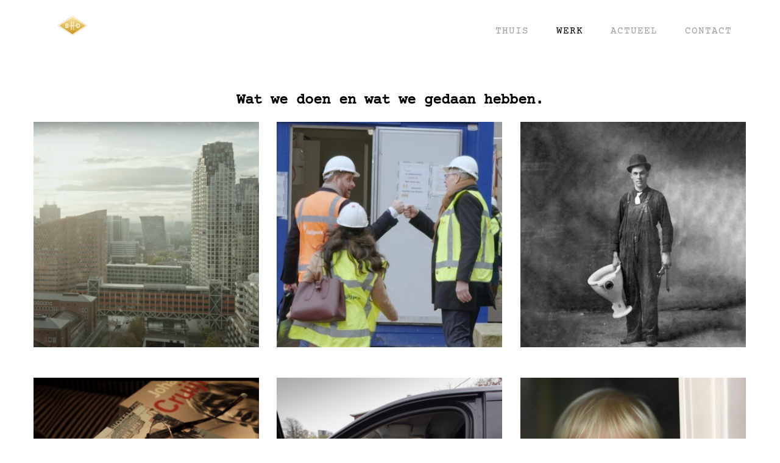

--- FILE ---
content_type: text/html; charset=UTF-8
request_url: https://bxhxd.nl/werk/
body_size: 11716
content:
<!DOCTYPE html>
<html class="avada-html-layout-wide avada-html-header-position-top avada-is-100-percent-template avada-header-color-not-opaque" lang="en-US" prefix="og: http://ogp.me/ns# fb: http://ogp.me/ns/fb#">
<head>
	<meta http-equiv="X-UA-Compatible" content="IE=edge" />
	<meta http-equiv="Content-Type" content="text/html; charset=utf-8"/>
	<meta name="viewport" content="width=device-width, initial-scale=1" />
	<meta name='robots' content='index, follow, max-image-preview:large, max-snippet:-1, max-video-preview:-1' />

	<!-- This site is optimized with the Yoast SEO plugin v26.7 - https://yoast.com/wordpress/plugins/seo/ -->
	<title>WERK - BxHxD</title>
	<link rel="canonical" href="https://bxhxd.nl/werk/" />
	<meta property="og:locale" content="en_US" />
	<meta property="og:type" content="article" />
	<meta property="og:title" content="WERK - BxHxD" />
	<meta property="og:url" content="https://bxhxd.nl/werk/" />
	<meta property="og:site_name" content="BxHxD" />
	<meta property="article:modified_time" content="2021-05-23T10:20:57+00:00" />
	<meta name="twitter:card" content="summary_large_image" />
	<meta name="twitter:label1" content="Est. reading time" />
	<meta name="twitter:data1" content="2 minutes" />
	<script type="application/ld+json" class="yoast-schema-graph">{"@context":"https://schema.org","@graph":[{"@type":"WebPage","@id":"https://bxhxd.nl/werk/","url":"https://bxhxd.nl/werk/","name":"WERK - BxHxD","isPartOf":{"@id":"https://bxhxd.nl/#website"},"datePublished":"2016-07-14T02:28:08+00:00","dateModified":"2021-05-23T10:20:57+00:00","breadcrumb":{"@id":"https://bxhxd.nl/werk/#breadcrumb"},"inLanguage":"en-US","potentialAction":[{"@type":"ReadAction","target":["https://bxhxd.nl/werk/"]}]},{"@type":"BreadcrumbList","@id":"https://bxhxd.nl/werk/#breadcrumb","itemListElement":[{"@type":"ListItem","position":1,"name":"Home","item":"https://bxhxd.nl/"},{"@type":"ListItem","position":2,"name":"WERK"}]},{"@type":"WebSite","@id":"https://bxhxd.nl/#website","url":"https://bxhxd.nl/","name":"BxHxD","description":"Berichten uit de dakgoot","potentialAction":[{"@type":"SearchAction","target":{"@type":"EntryPoint","urlTemplate":"https://bxhxd.nl/?s={search_term_string}"},"query-input":{"@type":"PropertyValueSpecification","valueRequired":true,"valueName":"search_term_string"}}],"inLanguage":"en-US"}]}</script>
	<!-- / Yoast SEO plugin. -->


<link href='//hb.wpmucdn.com' rel='preconnect' />
<link rel="alternate" type="application/rss+xml" title="BxHxD &raquo; Feed" href="https://bxhxd.nl/feed/" />
<link rel="alternate" type="application/rss+xml" title="BxHxD &raquo; Comments Feed" href="https://bxhxd.nl/comments/feed/" />
					<link rel="shortcut icon" href="https://bxhxd.nl/wp-content/uploads/2020/04/Ontwerp-zonder-titel-12-3.png" type="image/x-icon" />
		
		
		
				<link rel="alternate" title="oEmbed (JSON)" type="application/json+oembed" href="https://bxhxd.nl/wp-json/oembed/1.0/embed?url=https%3A%2F%2Fbxhxd.nl%2Fwerk%2F" />
<link rel="alternate" title="oEmbed (XML)" type="text/xml+oembed" href="https://bxhxd.nl/wp-json/oembed/1.0/embed?url=https%3A%2F%2Fbxhxd.nl%2Fwerk%2F&#038;format=xml" />
		<style>
			.lazyload,
			.lazyloading {
				max-width: 100%;
			}
		</style>
		
		<meta property="og:title" content="WERK"/>
		<meta property="og:type" content="article"/>
		<meta property="og:url" content="https://bxhxd.nl/werk/"/>
		<meta property="og:site_name" content="BxHxD"/>
		<meta property="og:description" content="Wat we doen en wat we gedaan hebben."/>

									<meta property="og:image" content="https://bxhxd.nl/wp-content/uploads/2020/04/Ontwerp-zonder-titel-12-2.png"/>
							<style id='wp-img-auto-sizes-contain-inline-css' type='text/css'>
img:is([sizes=auto i],[sizes^="auto," i]){contain-intrinsic-size:3000px 1500px}
/*# sourceURL=wp-img-auto-sizes-contain-inline-css */
</style>
<style id='classic-theme-styles-inline-css' type='text/css'>
/*! This file is auto-generated */
.wp-block-button__link{color:#fff;background-color:#32373c;border-radius:9999px;box-shadow:none;text-decoration:none;padding:calc(.667em + 2px) calc(1.333em + 2px);font-size:1.125em}.wp-block-file__button{background:#32373c;color:#fff;text-decoration:none}
/*# sourceURL=/wp-includes/css/classic-themes.min.css */
</style>
<link rel='stylesheet' id='fusion-dynamic-css-css' href='https://bxhxd.nl/wp-content/uploads/fusion-styles/783adf52f3d2f0f04662bf71bdbcb685.min.css?ver=3.8.2' type='text/css' media='all' />
<script type="text/javascript" src="https://bxhxd.nl/wp-includes/js/jquery/jquery.min.js?ver=3.7.1" id="jquery-core-js"></script>
<script type="text/javascript" src="https://bxhxd.nl/wp-includes/js/jquery/jquery-migrate.min.js?ver=3.4.1" id="jquery-migrate-js"></script>
<link rel="https://api.w.org/" href="https://bxhxd.nl/wp-json/" /><link rel="alternate" title="JSON" type="application/json" href="https://bxhxd.nl/wp-json/wp/v2/pages/1100" /><link rel="EditURI" type="application/rsd+xml" title="RSD" href="https://bxhxd.nl/xmlrpc.php?rsd" />
<meta name="generator" content="WordPress 6.9" />
<link rel='shortlink' href='https://bxhxd.nl/?p=1100' />
		<script>
			document.documentElement.className = document.documentElement.className.replace('no-js', 'js');
		</script>
				<style>
			.no-js img.lazyload {
				display: none;
			}

			figure.wp-block-image img.lazyloading {
				min-width: 150px;
			}

			.lazyload,
			.lazyloading {
				--smush-placeholder-width: 100px;
				--smush-placeholder-aspect-ratio: 1/1;
				width: var(--smush-image-width, var(--smush-placeholder-width)) !important;
				aspect-ratio: var(--smush-image-aspect-ratio, var(--smush-placeholder-aspect-ratio)) !important;
			}

						.lazyload, .lazyloading {
				opacity: 0;
			}

			.lazyloaded {
				opacity: 1;
				transition: opacity 400ms;
				transition-delay: 0ms;
			}

					</style>
		<style type="text/css" id="css-fb-visibility">@media screen and (max-width: 640px){.fusion-no-small-visibility{display:none !important;}body .sm-text-align-center{text-align:center !important;}body .sm-text-align-left{text-align:left !important;}body .sm-text-align-right{text-align:right !important;}body .sm-flex-align-center{justify-content:center !important;}body .sm-flex-align-flex-start{justify-content:flex-start !important;}body .sm-flex-align-flex-end{justify-content:flex-end !important;}body .sm-mx-auto{margin-left:auto !important;margin-right:auto !important;}body .sm-ml-auto{margin-left:auto !important;}body .sm-mr-auto{margin-right:auto !important;}body .fusion-absolute-position-small{position:absolute;top:auto;width:100%;}.awb-sticky.awb-sticky-small{ position: sticky; top: var(--awb-sticky-offset,0); }}@media screen and (min-width: 641px) and (max-width: 1024px){.fusion-no-medium-visibility{display:none !important;}body .md-text-align-center{text-align:center !important;}body .md-text-align-left{text-align:left !important;}body .md-text-align-right{text-align:right !important;}body .md-flex-align-center{justify-content:center !important;}body .md-flex-align-flex-start{justify-content:flex-start !important;}body .md-flex-align-flex-end{justify-content:flex-end !important;}body .md-mx-auto{margin-left:auto !important;margin-right:auto !important;}body .md-ml-auto{margin-left:auto !important;}body .md-mr-auto{margin-right:auto !important;}body .fusion-absolute-position-medium{position:absolute;top:auto;width:100%;}.awb-sticky.awb-sticky-medium{ position: sticky; top: var(--awb-sticky-offset,0); }}@media screen and (min-width: 1025px){.fusion-no-large-visibility{display:none !important;}body .lg-text-align-center{text-align:center !important;}body .lg-text-align-left{text-align:left !important;}body .lg-text-align-right{text-align:right !important;}body .lg-flex-align-center{justify-content:center !important;}body .lg-flex-align-flex-start{justify-content:flex-start !important;}body .lg-flex-align-flex-end{justify-content:flex-end !important;}body .lg-mx-auto{margin-left:auto !important;margin-right:auto !important;}body .lg-ml-auto{margin-left:auto !important;}body .lg-mr-auto{margin-right:auto !important;}body .fusion-absolute-position-large{position:absolute;top:auto;width:100%;}.awb-sticky.awb-sticky-large{ position: sticky; top: var(--awb-sticky-offset,0); }}</style><style type="text/css">.recentcomments a{display:inline !important;padding:0 !important;margin:0 !important;}</style>		<script type="text/javascript">
			var doc = document.documentElement;
			doc.setAttribute( 'data-useragent', navigator.userAgent );
		</script>
		
	<style id='global-styles-inline-css' type='text/css'>
:root{--wp--preset--aspect-ratio--square: 1;--wp--preset--aspect-ratio--4-3: 4/3;--wp--preset--aspect-ratio--3-4: 3/4;--wp--preset--aspect-ratio--3-2: 3/2;--wp--preset--aspect-ratio--2-3: 2/3;--wp--preset--aspect-ratio--16-9: 16/9;--wp--preset--aspect-ratio--9-16: 9/16;--wp--preset--color--black: #000000;--wp--preset--color--cyan-bluish-gray: #abb8c3;--wp--preset--color--white: #ffffff;--wp--preset--color--pale-pink: #f78da7;--wp--preset--color--vivid-red: #cf2e2e;--wp--preset--color--luminous-vivid-orange: #ff6900;--wp--preset--color--luminous-vivid-amber: #fcb900;--wp--preset--color--light-green-cyan: #7bdcb5;--wp--preset--color--vivid-green-cyan: #00d084;--wp--preset--color--pale-cyan-blue: #8ed1fc;--wp--preset--color--vivid-cyan-blue: #0693e3;--wp--preset--color--vivid-purple: #9b51e0;--wp--preset--gradient--vivid-cyan-blue-to-vivid-purple: linear-gradient(135deg,rgb(6,147,227) 0%,rgb(155,81,224) 100%);--wp--preset--gradient--light-green-cyan-to-vivid-green-cyan: linear-gradient(135deg,rgb(122,220,180) 0%,rgb(0,208,130) 100%);--wp--preset--gradient--luminous-vivid-amber-to-luminous-vivid-orange: linear-gradient(135deg,rgb(252,185,0) 0%,rgb(255,105,0) 100%);--wp--preset--gradient--luminous-vivid-orange-to-vivid-red: linear-gradient(135deg,rgb(255,105,0) 0%,rgb(207,46,46) 100%);--wp--preset--gradient--very-light-gray-to-cyan-bluish-gray: linear-gradient(135deg,rgb(238,238,238) 0%,rgb(169,184,195) 100%);--wp--preset--gradient--cool-to-warm-spectrum: linear-gradient(135deg,rgb(74,234,220) 0%,rgb(151,120,209) 20%,rgb(207,42,186) 40%,rgb(238,44,130) 60%,rgb(251,105,98) 80%,rgb(254,248,76) 100%);--wp--preset--gradient--blush-light-purple: linear-gradient(135deg,rgb(255,206,236) 0%,rgb(152,150,240) 100%);--wp--preset--gradient--blush-bordeaux: linear-gradient(135deg,rgb(254,205,165) 0%,rgb(254,45,45) 50%,rgb(107,0,62) 100%);--wp--preset--gradient--luminous-dusk: linear-gradient(135deg,rgb(255,203,112) 0%,rgb(199,81,192) 50%,rgb(65,88,208) 100%);--wp--preset--gradient--pale-ocean: linear-gradient(135deg,rgb(255,245,203) 0%,rgb(182,227,212) 50%,rgb(51,167,181) 100%);--wp--preset--gradient--electric-grass: linear-gradient(135deg,rgb(202,248,128) 0%,rgb(113,206,126) 100%);--wp--preset--gradient--midnight: linear-gradient(135deg,rgb(2,3,129) 0%,rgb(40,116,252) 100%);--wp--preset--font-size--small: 13.5px;--wp--preset--font-size--medium: 20px;--wp--preset--font-size--large: 27px;--wp--preset--font-size--x-large: 42px;--wp--preset--font-size--normal: 18px;--wp--preset--font-size--xlarge: 36px;--wp--preset--font-size--huge: 54px;--wp--preset--spacing--20: 0.44rem;--wp--preset--spacing--30: 0.67rem;--wp--preset--spacing--40: 1rem;--wp--preset--spacing--50: 1.5rem;--wp--preset--spacing--60: 2.25rem;--wp--preset--spacing--70: 3.38rem;--wp--preset--spacing--80: 5.06rem;--wp--preset--shadow--natural: 6px 6px 9px rgba(0, 0, 0, 0.2);--wp--preset--shadow--deep: 12px 12px 50px rgba(0, 0, 0, 0.4);--wp--preset--shadow--sharp: 6px 6px 0px rgba(0, 0, 0, 0.2);--wp--preset--shadow--outlined: 6px 6px 0px -3px rgb(255, 255, 255), 6px 6px rgb(0, 0, 0);--wp--preset--shadow--crisp: 6px 6px 0px rgb(0, 0, 0);}:where(.is-layout-flex){gap: 0.5em;}:where(.is-layout-grid){gap: 0.5em;}body .is-layout-flex{display: flex;}.is-layout-flex{flex-wrap: wrap;align-items: center;}.is-layout-flex > :is(*, div){margin: 0;}body .is-layout-grid{display: grid;}.is-layout-grid > :is(*, div){margin: 0;}:where(.wp-block-columns.is-layout-flex){gap: 2em;}:where(.wp-block-columns.is-layout-grid){gap: 2em;}:where(.wp-block-post-template.is-layout-flex){gap: 1.25em;}:where(.wp-block-post-template.is-layout-grid){gap: 1.25em;}.has-black-color{color: var(--wp--preset--color--black) !important;}.has-cyan-bluish-gray-color{color: var(--wp--preset--color--cyan-bluish-gray) !important;}.has-white-color{color: var(--wp--preset--color--white) !important;}.has-pale-pink-color{color: var(--wp--preset--color--pale-pink) !important;}.has-vivid-red-color{color: var(--wp--preset--color--vivid-red) !important;}.has-luminous-vivid-orange-color{color: var(--wp--preset--color--luminous-vivid-orange) !important;}.has-luminous-vivid-amber-color{color: var(--wp--preset--color--luminous-vivid-amber) !important;}.has-light-green-cyan-color{color: var(--wp--preset--color--light-green-cyan) !important;}.has-vivid-green-cyan-color{color: var(--wp--preset--color--vivid-green-cyan) !important;}.has-pale-cyan-blue-color{color: var(--wp--preset--color--pale-cyan-blue) !important;}.has-vivid-cyan-blue-color{color: var(--wp--preset--color--vivid-cyan-blue) !important;}.has-vivid-purple-color{color: var(--wp--preset--color--vivid-purple) !important;}.has-black-background-color{background-color: var(--wp--preset--color--black) !important;}.has-cyan-bluish-gray-background-color{background-color: var(--wp--preset--color--cyan-bluish-gray) !important;}.has-white-background-color{background-color: var(--wp--preset--color--white) !important;}.has-pale-pink-background-color{background-color: var(--wp--preset--color--pale-pink) !important;}.has-vivid-red-background-color{background-color: var(--wp--preset--color--vivid-red) !important;}.has-luminous-vivid-orange-background-color{background-color: var(--wp--preset--color--luminous-vivid-orange) !important;}.has-luminous-vivid-amber-background-color{background-color: var(--wp--preset--color--luminous-vivid-amber) !important;}.has-light-green-cyan-background-color{background-color: var(--wp--preset--color--light-green-cyan) !important;}.has-vivid-green-cyan-background-color{background-color: var(--wp--preset--color--vivid-green-cyan) !important;}.has-pale-cyan-blue-background-color{background-color: var(--wp--preset--color--pale-cyan-blue) !important;}.has-vivid-cyan-blue-background-color{background-color: var(--wp--preset--color--vivid-cyan-blue) !important;}.has-vivid-purple-background-color{background-color: var(--wp--preset--color--vivid-purple) !important;}.has-black-border-color{border-color: var(--wp--preset--color--black) !important;}.has-cyan-bluish-gray-border-color{border-color: var(--wp--preset--color--cyan-bluish-gray) !important;}.has-white-border-color{border-color: var(--wp--preset--color--white) !important;}.has-pale-pink-border-color{border-color: var(--wp--preset--color--pale-pink) !important;}.has-vivid-red-border-color{border-color: var(--wp--preset--color--vivid-red) !important;}.has-luminous-vivid-orange-border-color{border-color: var(--wp--preset--color--luminous-vivid-orange) !important;}.has-luminous-vivid-amber-border-color{border-color: var(--wp--preset--color--luminous-vivid-amber) !important;}.has-light-green-cyan-border-color{border-color: var(--wp--preset--color--light-green-cyan) !important;}.has-vivid-green-cyan-border-color{border-color: var(--wp--preset--color--vivid-green-cyan) !important;}.has-pale-cyan-blue-border-color{border-color: var(--wp--preset--color--pale-cyan-blue) !important;}.has-vivid-cyan-blue-border-color{border-color: var(--wp--preset--color--vivid-cyan-blue) !important;}.has-vivid-purple-border-color{border-color: var(--wp--preset--color--vivid-purple) !important;}.has-vivid-cyan-blue-to-vivid-purple-gradient-background{background: var(--wp--preset--gradient--vivid-cyan-blue-to-vivid-purple) !important;}.has-light-green-cyan-to-vivid-green-cyan-gradient-background{background: var(--wp--preset--gradient--light-green-cyan-to-vivid-green-cyan) !important;}.has-luminous-vivid-amber-to-luminous-vivid-orange-gradient-background{background: var(--wp--preset--gradient--luminous-vivid-amber-to-luminous-vivid-orange) !important;}.has-luminous-vivid-orange-to-vivid-red-gradient-background{background: var(--wp--preset--gradient--luminous-vivid-orange-to-vivid-red) !important;}.has-very-light-gray-to-cyan-bluish-gray-gradient-background{background: var(--wp--preset--gradient--very-light-gray-to-cyan-bluish-gray) !important;}.has-cool-to-warm-spectrum-gradient-background{background: var(--wp--preset--gradient--cool-to-warm-spectrum) !important;}.has-blush-light-purple-gradient-background{background: var(--wp--preset--gradient--blush-light-purple) !important;}.has-blush-bordeaux-gradient-background{background: var(--wp--preset--gradient--blush-bordeaux) !important;}.has-luminous-dusk-gradient-background{background: var(--wp--preset--gradient--luminous-dusk) !important;}.has-pale-ocean-gradient-background{background: var(--wp--preset--gradient--pale-ocean) !important;}.has-electric-grass-gradient-background{background: var(--wp--preset--gradient--electric-grass) !important;}.has-midnight-gradient-background{background: var(--wp--preset--gradient--midnight) !important;}.has-small-font-size{font-size: var(--wp--preset--font-size--small) !important;}.has-medium-font-size{font-size: var(--wp--preset--font-size--medium) !important;}.has-large-font-size{font-size: var(--wp--preset--font-size--large) !important;}.has-x-large-font-size{font-size: var(--wp--preset--font-size--x-large) !important;}
/*# sourceURL=global-styles-inline-css */
</style>
<style id='wp-block-library-inline-css' type='text/css'>
:root{--wp-block-synced-color:#7a00df;--wp-block-synced-color--rgb:122,0,223;--wp-bound-block-color:var(--wp-block-synced-color);--wp-editor-canvas-background:#ddd;--wp-admin-theme-color:#007cba;--wp-admin-theme-color--rgb:0,124,186;--wp-admin-theme-color-darker-10:#006ba1;--wp-admin-theme-color-darker-10--rgb:0,107,160.5;--wp-admin-theme-color-darker-20:#005a87;--wp-admin-theme-color-darker-20--rgb:0,90,135;--wp-admin-border-width-focus:2px}@media (min-resolution:192dpi){:root{--wp-admin-border-width-focus:1.5px}}.wp-element-button{cursor:pointer}:root .has-very-light-gray-background-color{background-color:#eee}:root .has-very-dark-gray-background-color{background-color:#313131}:root .has-very-light-gray-color{color:#eee}:root .has-very-dark-gray-color{color:#313131}:root .has-vivid-green-cyan-to-vivid-cyan-blue-gradient-background{background:linear-gradient(135deg,#00d084,#0693e3)}:root .has-purple-crush-gradient-background{background:linear-gradient(135deg,#34e2e4,#4721fb 50%,#ab1dfe)}:root .has-hazy-dawn-gradient-background{background:linear-gradient(135deg,#faaca8,#dad0ec)}:root .has-subdued-olive-gradient-background{background:linear-gradient(135deg,#fafae1,#67a671)}:root .has-atomic-cream-gradient-background{background:linear-gradient(135deg,#fdd79a,#004a59)}:root .has-nightshade-gradient-background{background:linear-gradient(135deg,#330968,#31cdcf)}:root .has-midnight-gradient-background{background:linear-gradient(135deg,#020381,#2874fc)}:root{--wp--preset--font-size--normal:16px;--wp--preset--font-size--huge:42px}.has-regular-font-size{font-size:1em}.has-larger-font-size{font-size:2.625em}.has-normal-font-size{font-size:var(--wp--preset--font-size--normal)}.has-huge-font-size{font-size:var(--wp--preset--font-size--huge)}.has-text-align-center{text-align:center}.has-text-align-left{text-align:left}.has-text-align-right{text-align:right}.has-fit-text{white-space:nowrap!important}#end-resizable-editor-section{display:none}.aligncenter{clear:both}.items-justified-left{justify-content:flex-start}.items-justified-center{justify-content:center}.items-justified-right{justify-content:flex-end}.items-justified-space-between{justify-content:space-between}.screen-reader-text{border:0;clip-path:inset(50%);height:1px;margin:-1px;overflow:hidden;padding:0;position:absolute;width:1px;word-wrap:normal!important}.screen-reader-text:focus{background-color:#ddd;clip-path:none;color:#444;display:block;font-size:1em;height:auto;left:5px;line-height:normal;padding:15px 23px 14px;text-decoration:none;top:5px;width:auto;z-index:100000}html :where(.has-border-color){border-style:solid}html :where([style*=border-top-color]){border-top-style:solid}html :where([style*=border-right-color]){border-right-style:solid}html :where([style*=border-bottom-color]){border-bottom-style:solid}html :where([style*=border-left-color]){border-left-style:solid}html :where([style*=border-width]){border-style:solid}html :where([style*=border-top-width]){border-top-style:solid}html :where([style*=border-right-width]){border-right-style:solid}html :where([style*=border-bottom-width]){border-bottom-style:solid}html :where([style*=border-left-width]){border-left-style:solid}html :where(img[class*=wp-image-]){height:auto;max-width:100%}:where(figure){margin:0 0 1em}html :where(.is-position-sticky){--wp-admin--admin-bar--position-offset:var(--wp-admin--admin-bar--height,0px)}@media screen and (max-width:600px){html :where(.is-position-sticky){--wp-admin--admin-bar--position-offset:0px}}
/*wp_block_styles_on_demand_placeholder:696c61f1e4447*/
/*# sourceURL=wp-block-library-inline-css */
</style>
<style id='wp-block-library-theme-inline-css' type='text/css'>
.wp-block-audio :where(figcaption){color:#555;font-size:13px;text-align:center}.is-dark-theme .wp-block-audio :where(figcaption){color:#ffffffa6}.wp-block-audio{margin:0 0 1em}.wp-block-code{border:1px solid #ccc;border-radius:4px;font-family:Menlo,Consolas,monaco,monospace;padding:.8em 1em}.wp-block-embed :where(figcaption){color:#555;font-size:13px;text-align:center}.is-dark-theme .wp-block-embed :where(figcaption){color:#ffffffa6}.wp-block-embed{margin:0 0 1em}.blocks-gallery-caption{color:#555;font-size:13px;text-align:center}.is-dark-theme .blocks-gallery-caption{color:#ffffffa6}:root :where(.wp-block-image figcaption){color:#555;font-size:13px;text-align:center}.is-dark-theme :root :where(.wp-block-image figcaption){color:#ffffffa6}.wp-block-image{margin:0 0 1em}.wp-block-pullquote{border-bottom:4px solid;border-top:4px solid;color:currentColor;margin-bottom:1.75em}.wp-block-pullquote :where(cite),.wp-block-pullquote :where(footer),.wp-block-pullquote__citation{color:currentColor;font-size:.8125em;font-style:normal;text-transform:uppercase}.wp-block-quote{border-left:.25em solid;margin:0 0 1.75em;padding-left:1em}.wp-block-quote cite,.wp-block-quote footer{color:currentColor;font-size:.8125em;font-style:normal;position:relative}.wp-block-quote:where(.has-text-align-right){border-left:none;border-right:.25em solid;padding-left:0;padding-right:1em}.wp-block-quote:where(.has-text-align-center){border:none;padding-left:0}.wp-block-quote.is-large,.wp-block-quote.is-style-large,.wp-block-quote:where(.is-style-plain){border:none}.wp-block-search .wp-block-search__label{font-weight:700}.wp-block-search__button{border:1px solid #ccc;padding:.375em .625em}:where(.wp-block-group.has-background){padding:1.25em 2.375em}.wp-block-separator.has-css-opacity{opacity:.4}.wp-block-separator{border:none;border-bottom:2px solid;margin-left:auto;margin-right:auto}.wp-block-separator.has-alpha-channel-opacity{opacity:1}.wp-block-separator:not(.is-style-wide):not(.is-style-dots){width:100px}.wp-block-separator.has-background:not(.is-style-dots){border-bottom:none;height:1px}.wp-block-separator.has-background:not(.is-style-wide):not(.is-style-dots){height:2px}.wp-block-table{margin:0 0 1em}.wp-block-table td,.wp-block-table th{word-break:normal}.wp-block-table :where(figcaption){color:#555;font-size:13px;text-align:center}.is-dark-theme .wp-block-table :where(figcaption){color:#ffffffa6}.wp-block-video :where(figcaption){color:#555;font-size:13px;text-align:center}.is-dark-theme .wp-block-video :where(figcaption){color:#ffffffa6}.wp-block-video{margin:0 0 1em}:root :where(.wp-block-template-part.has-background){margin-bottom:0;margin-top:0;padding:1.25em 2.375em}
/*# sourceURL=/wp-includes/css/dist/block-library/theme.min.css */
</style>
</head>

<body data-rsssl=1 class="wp-singular page-template page-template-100-width page-template-100-width-php page page-id-1100 wp-theme-Avada fusion-image-hovers fusion-pagination-sizing fusion-button_type-flat fusion-button_span-no fusion-button_gradient-linear avada-image-rollover-circle-no avada-image-rollover-yes avada-image-rollover-direction-fade fusion-has-button-gradient fusion-body ltr no-tablet-sticky-header no-mobile-sticky-header no-mobile-slidingbar no-mobile-totop fusion-disable-outline fusion-sub-menu-fade mobile-logo-pos-left layout-wide-mode avada-has-boxed-modal-shadow-none layout-scroll-offset-full avada-has-zero-margin-offset-top fusion-top-header menu-text-align-center mobile-menu-design-modern fusion-show-pagination-text fusion-header-layout-v1 avada-responsive avada-footer-fx-none avada-menu-highlight-style-bar fusion-search-form-classic fusion-main-menu-search-dropdown fusion-avatar-square avada-dropdown-styles avada-blog-layout-timeline avada-blog-archive-layout-grid avada-header-shadow-no avada-menu-icon-position-left avada-has-megamenu-shadow avada-has-mainmenu-dropdown-divider avada-has-header-100-width avada-has-100-footer avada-has-breadcrumb-mobile-hidden avada-has-titlebar-hide avada-has-pagination-padding avada-flyout-menu-direction-fade avada-ec-views-v1" data-awb-post-id="1100">
		<a class="skip-link screen-reader-text" href="#content">Skip to content</a>

	<div id="boxed-wrapper">
		<div class="fusion-sides-frame"></div>
		<div id="wrapper" class="fusion-wrapper">
			<div id="home" style="position:relative;top:-1px;"></div>
			
				
			<header class="fusion-header-wrapper">
				<div class="fusion-header-v1 fusion-logo-alignment fusion-logo-left fusion-sticky-menu- fusion-sticky-logo- fusion-mobile-logo-  fusion-mobile-menu-design-modern">
					<div class="fusion-header-sticky-height"></div>
<div class="fusion-header">
	<div class="fusion-row">
					<div class="fusion-logo" data-margin-top="-10px" data-margin-bottom="0px" data-margin-left="0px" data-margin-right="0px">
			<a class="fusion-logo-link"  href="https://bxhxd.nl/" >

						<!-- standard logo -->
			<img data-src="https://bxhxd.nl/wp-content/uploads/2020/04/Ontwerp-zonder-titel-12-2.png" data-srcset="https://bxhxd.nl/wp-content/uploads/2020/04/Ontwerp-zonder-titel-12-2.png 1x" width="80" height="80" alt="BxHxD Logo" data-retina_logo_url="" class="fusion-standard-logo lazyload" src="[data-uri]" style="--smush-placeholder-width: 80px; --smush-placeholder-aspect-ratio: 80/80;" />

			
					</a>
		</div>		<nav class="fusion-main-menu" aria-label="Main Menu"><ul id="menu-creative-main-menu" class="fusion-menu"><li  id="menu-item-21"  class="menu-item menu-item-type-post_type menu-item-object-page menu-item-home menu-item-21"  data-item-id="21"><a  href="https://bxhxd.nl/" class="fusion-bar-highlight"><span class="menu-text">THUIS</span></a></li><li  id="menu-item-19"  class="menu-item menu-item-type-post_type menu-item-object-page current-menu-item page_item page-item-1100 current_page_item menu-item-19"  data-item-id="19"><a  href="https://bxhxd.nl/werk/" class="fusion-bar-highlight"><span class="menu-text">WERK</span></a></li><li  id="menu-item-18"  class="menu-item menu-item-type-post_type menu-item-object-page menu-item-18"  data-item-id="18"><a  href="https://bxhxd.nl/actueel/" class="fusion-bar-highlight"><span class="menu-text">ACTUEEL</span></a></li><li  id="menu-item-1390"  class="menu-item menu-item-type-post_type menu-item-object-page menu-item-1390"  data-item-id="1390"><a  href="https://bxhxd.nl/contact/" class="fusion-bar-highlight"><span class="menu-text">CONTACT</span></a></li></ul></nav>	<div class="fusion-mobile-menu-icons">
							<a href="#" class="fusion-icon awb-icon-bars" aria-label="Toggle mobile menu" aria-expanded="false"></a>
		
		
		
			</div>

<nav class="fusion-mobile-nav-holder fusion-mobile-menu-text-align-left" aria-label="Main Menu Mobile"></nav>

					</div>
</div>
				</div>
				<div class="fusion-clearfix"></div>
			</header>
							
						<div id="sliders-container" class="fusion-slider-visibility">
					</div>
				
				
			
			
						<main id="main" class="clearfix width-100 full-bg">
				<div class="fusion-row" style="max-width:100%;">
<section id="content" class="full-width">
					<div id="post-1100" class="post-1100 page type-page status-publish hentry">
			<span class="entry-title rich-snippet-hidden">WERK</span><span class="vcard rich-snippet-hidden"><span class="fn"><a href="https://bxhxd.nl/author/vanmieghem2/" title="Posts by vanmieghem2" rel="author">vanmieghem2</a></span></span><span class="updated rich-snippet-hidden">2021-05-23T10:20:57+00:00</span>						<div class="post-content">
				<div class="fusion-fullwidth fullwidth-box fusion-builder-row-1 nonhundred-percent-fullwidth non-hundred-percent-height-scrolling" style="background-color: #ffffff;background-position: center center;background-repeat: no-repeat;padding-top:0px;padding-right:50px;padding-bottom:0px;padding-left:50px;margin-bottom: 0px;margin-top: 150px;border-width: 0px 0px 0px 0px;border-color:#3e3e3e;border-style:solid;" ><div class="fusion-builder-row fusion-row"><div class="fusion-layout-column fusion_builder_column fusion-builder-column-0 fusion_builder_column_1_1 1_1 fusion-one-full fusion-column-first fusion-column-last" style="margin-top:0px;margin-bottom:0px;"><div class="fusion-column-wrapper fusion-flex-column-wrapper-legacy" style="background-position:left top;background-repeat:no-repeat;-webkit-background-size:cover;-moz-background-size:cover;-o-background-size:cover;background-size:cover;padding: 0px 0px 0px 0px;"><div class="fusion-text fusion-text-1"><p style="text-align: center; font-size: 24px; font-family: 'Courier Prime'; color: #000000;" data-fusion-font="true" data-fusion-google-font="Courier Prime" data-fusion-google-variant="400" data-fusion-google-subset="latin"><b>Wat we doen en wat we gedaan hebben.</b></p>
</div><div class="fusion-clearfix"></div></div></div></div></div><div class="fusion-fullwidth fullwidth-box fusion-builder-row-2 nonhundred-percent-fullwidth non-hundred-percent-height-scrolling" style="background-color: #ffffff;background-position: left top;background-repeat: no-repeat;padding-top:0px;padding-right:50px;padding-bottom:100px;padding-left:50px;margin-bottom: 0px;margin-top: 0px;border-width: 0px 0px 0px 0px;border-color:#3e3e3e;border-style:solid;" ><div class="fusion-builder-row fusion-row"><div class="fusion-layout-column fusion_builder_column fusion-builder-column-1 fusion_builder_column_1_1 1_1 fusion-one-full fusion-column-first fusion-column-last" style="margin-top:0px;margin-bottom:0px;"><div class="fusion-column-wrapper fusion-flex-column-wrapper-legacy" style="background-position:left top;background-repeat:no-repeat;-webkit-background-size:cover;-moz-background-size:cover;-o-background-size:cover;background-size:cover;padding: 0px 0px 0px 0px;"><style type="text/css">.fusion-portfolio-wrapper#fusion-portfolio-1 .fusion-portfolio-content{  text-align: left; }</style><div class="fusion-recent-works fusion-portfolio-element fusion-portfolio fusion-portfolio-1 fusion-portfolio-grid fusion-portfolio-paging-infinite fusion-portfolio-three fusion-portfolio-unboxed fusion-portfolio-text fusion-portfolio-equal-heights fusion-portfolio-rollover" data-id="-rw-1" data-columns="three"><style type="text/css">.fusion-portfolio-1 .fusion-portfolio-wrapper .fusion-col-spacing{padding:15px;}</style><div class="fusion-portfolio-wrapper" id="fusion-portfolio-1" data-picturesize="auto" data-pages="0" style="margin:-15px;"><article id="portfolio-1-post-1828" class="fusion-portfolio-post fusion-col-spacing post-1828"><div class="fusion-portfolio-content-wrapper" style="border:none;"><span class="vcard rich-snippet-hidden"><span class="fn"><a href="https://bxhxd.nl/author/vanmieghem2/" title="Posts by vanmieghem2" rel="author">vanmieghem2</a></span></span><span class="updated rich-snippet-hidden">2022-11-08T15:38:01+00:00</span><div  class="fusion-image-wrapper" aria-haspopup="true">
				<img fetchpriority="high" decoding="async" width="1000" height="1000" src="https://bxhxd.nl/wp-content/uploads/2022/11/Met-een-Aanvalsplan-naar-Den-Haag.png" class="attachment-full size-full wp-post-image" alt="Met een Aanvalsplan naar Den Haag" srcset="https://bxhxd.nl/wp-content/uploads/2022/11/Met-een-Aanvalsplan-naar-Den-Haag-200x200.png 200w, https://bxhxd.nl/wp-content/uploads/2022/11/Met-een-Aanvalsplan-naar-Den-Haag-400x400.png 400w, https://bxhxd.nl/wp-content/uploads/2022/11/Met-een-Aanvalsplan-naar-Den-Haag-600x600.png 600w, https://bxhxd.nl/wp-content/uploads/2022/11/Met-een-Aanvalsplan-naar-Den-Haag-800x800.png 800w, https://bxhxd.nl/wp-content/uploads/2022/11/Met-een-Aanvalsplan-naar-Den-Haag.png 1000w" sizes="(min-width: 2200px) 100vw, (min-width: 784px) 370px, (min-width: 712px) 555px, (min-width: 640px) 712px, " /><div class="fusion-rollover">
	<div class="fusion-rollover-content">

				
		
												<h4 class="fusion-rollover-title">
					<a class="fusion-rollover-title-link" href="https://bxhxd.nl/ons-werk/met-een-aanvalsplan-naar-den-haag/">
						Met een Aanvalsplan naar Den Haag					</a>
				</h4>
			
								
		
						<a class="fusion-link-wrapper" href="https://bxhxd.nl/ons-werk/met-een-aanvalsplan-naar-den-haag/" aria-label="Met een Aanvalsplan naar Den Haag"></a>
	</div>
</div>
</div>
<div class="fusion-portfolio-content"><div class="fusion-post-content"></div></div></div></article><article id="portfolio-1-post-1816" class="fusion-portfolio-post fusion-col-spacing post-1816"><div class="fusion-portfolio-content-wrapper" style="border:none;"><span class="vcard rich-snippet-hidden"><span class="fn"><a href="https://bxhxd.nl/author/vanmieghem2/" title="Posts by vanmieghem2" rel="author">vanmieghem2</a></span></span><span class="updated rich-snippet-hidden">2022-04-11T19:30:04+00:00</span><div  class="fusion-image-wrapper" aria-haspopup="true">
				<img decoding="async" width="1000" height="1000" data-src="https://bxhxd.nl/wp-content/uploads/2022/04/Hugo-de-Jonge-maakt-kennis-met-de-techniek.jpg" class="attachment-full size-full wp-post-image lazyload" alt="Hugo de Jonge maakt kennis met de techniek" data-srcset="https://bxhxd.nl/wp-content/uploads/2022/04/Hugo-de-Jonge-maakt-kennis-met-de-techniek-200x200.jpg 200w, https://bxhxd.nl/wp-content/uploads/2022/04/Hugo-de-Jonge-maakt-kennis-met-de-techniek-400x400.jpg 400w, https://bxhxd.nl/wp-content/uploads/2022/04/Hugo-de-Jonge-maakt-kennis-met-de-techniek-600x600.jpg 600w, https://bxhxd.nl/wp-content/uploads/2022/04/Hugo-de-Jonge-maakt-kennis-met-de-techniek-800x800.jpg 800w, https://bxhxd.nl/wp-content/uploads/2022/04/Hugo-de-Jonge-maakt-kennis-met-de-techniek.jpg 1000w" data-sizes="(min-width: 2200px) 100vw, (min-width: 784px) 370px, (min-width: 712px) 555px, (min-width: 640px) 712px," src="[data-uri]" style="--smush-placeholder-width: 1000px; --smush-placeholder-aspect-ratio: 1000/1000;" /><div class="fusion-rollover">
	<div class="fusion-rollover-content">

				
		
												<h4 class="fusion-rollover-title">
					<a class="fusion-rollover-title-link" href="https://bxhxd.nl/ons-werk/hugo-de-jonge-maakt-kennis-met-de-techniek/">
						Hugo de Jonge maakt kennis met de techniek					</a>
				</h4>
			
								
		
						<a class="fusion-link-wrapper" href="https://bxhxd.nl/ons-werk/hugo-de-jonge-maakt-kennis-met-de-techniek/" aria-label="Hugo de Jonge maakt kennis met de techniek"></a>
	</div>
</div>
</div>
<div class="fusion-portfolio-content"><div class="fusion-post-content"></div></div></div></article><article id="portfolio-1-post-1814" class="fusion-portfolio-post fusion-col-spacing post-1814"><div class="fusion-portfolio-content-wrapper" style="border:none;"><span class="vcard rich-snippet-hidden"><span class="fn"><a href="https://bxhxd.nl/author/vanmieghem2/" title="Posts by vanmieghem2" rel="author">vanmieghem2</a></span></span><span class="updated rich-snippet-hidden">2022-04-11T19:35:14+00:00</span><div  class="fusion-image-wrapper" aria-haspopup="true">
				<img decoding="async" width="1000" height="1000" data-src="https://bxhxd.nl/wp-content/uploads/2022/04/Wereld-loodgietersdag-2022-2.jpg" class="attachment-full size-full wp-post-image lazyload" alt="Wereld loodgietersdag 2022" data-srcset="https://bxhxd.nl/wp-content/uploads/2022/04/Wereld-loodgietersdag-2022-2-200x200.jpg 200w, https://bxhxd.nl/wp-content/uploads/2022/04/Wereld-loodgietersdag-2022-2-400x400.jpg 400w, https://bxhxd.nl/wp-content/uploads/2022/04/Wereld-loodgietersdag-2022-2-600x600.jpg 600w, https://bxhxd.nl/wp-content/uploads/2022/04/Wereld-loodgietersdag-2022-2-800x800.jpg 800w, https://bxhxd.nl/wp-content/uploads/2022/04/Wereld-loodgietersdag-2022-2.jpg 1000w" data-sizes="(min-width: 2200px) 100vw, (min-width: 784px) 370px, (min-width: 712px) 555px, (min-width: 640px) 712px," src="[data-uri]" style="--smush-placeholder-width: 1000px; --smush-placeholder-aspect-ratio: 1000/1000;" /><div class="fusion-rollover">
	<div class="fusion-rollover-content">

				
		
												<h4 class="fusion-rollover-title">
					<a class="fusion-rollover-title-link" href="https://bxhxd.nl/ons-werk/wereld-loodgieters-dag-2022/">
						Wereld Loodgieters Dag 2022					</a>
				</h4>
			
								
		
						<a class="fusion-link-wrapper" href="https://bxhxd.nl/ons-werk/wereld-loodgieters-dag-2022/" aria-label="Wereld Loodgieters Dag 2022"></a>
	</div>
</div>
</div>
<div class="fusion-portfolio-content"><div class="fusion-post-content"></div></div></div></article><article id="portfolio-1-post-1713" class="fusion-portfolio-post fusion-col-spacing post-1713"><div class="fusion-portfolio-content-wrapper" style="border:none;"><span class="vcard rich-snippet-hidden"><span class="fn"><a href="https://bxhxd.nl/author/vanmieghem2/" title="Posts by vanmieghem2" rel="author">vanmieghem2</a></span></span><span class="updated rich-snippet-hidden">2021-05-30T18:45:33+00:00</span><div  class="fusion-image-wrapper" aria-haspopup="true">
				<img decoding="async" width="600" height="600" data-src="https://bxhxd.nl/wp-content/uploads/2021/05/BxHxD-De-glans-van-deze-zomer.png" class="attachment-full size-full wp-post-image lazyload" alt="BxHxD - De glans van deze zomer" data-srcset="https://bxhxd.nl/wp-content/uploads/2021/05/BxHxD-De-glans-van-deze-zomer-200x200.png 200w, https://bxhxd.nl/wp-content/uploads/2021/05/BxHxD-De-glans-van-deze-zomer-400x400.png 400w, https://bxhxd.nl/wp-content/uploads/2021/05/BxHxD-De-glans-van-deze-zomer.png 600w" data-sizes="(min-width: 2200px) 100vw, (min-width: 784px) 370px, (min-width: 712px) 555px, (min-width: 640px) 712px," src="[data-uri]" style="--smush-placeholder-width: 600px; --smush-placeholder-aspect-ratio: 600/600;" /><div class="fusion-rollover">
	<div class="fusion-rollover-content">

				
		
												<h4 class="fusion-rollover-title">
					<a class="fusion-rollover-title-link" href="https://bxhxd.nl/ons-werk/de-glans-van-deze-zomer/">
						De glans van deze zomer					</a>
				</h4>
			
								
		
						<a class="fusion-link-wrapper" href="https://bxhxd.nl/ons-werk/de-glans-van-deze-zomer/" aria-label="De glans van deze zomer"></a>
	</div>
</div>
</div>
<div class="fusion-portfolio-content"><div class="fusion-post-content"></div></div></div></article><article id="portfolio-1-post-1697" class="fusion-portfolio-post fusion-col-spacing post-1697"><div class="fusion-portfolio-content-wrapper" style="border:none;"><span class="vcard rich-snippet-hidden"><span class="fn"><a href="https://bxhxd.nl/author/vanmieghem2/" title="Posts by vanmieghem2" rel="author">vanmieghem2</a></span></span><span class="updated rich-snippet-hidden">2021-05-30T18:45:51+00:00</span><div  class="fusion-image-wrapper" aria-haspopup="true">
				<img decoding="async" width="600" height="600" data-src="https://bxhxd.nl/wp-content/uploads/2021/05/BxHxD-Wereld-Loodgieters-Dag.png" class="attachment-full size-full wp-post-image lazyload" alt="BxHxD - Wereld Loodgieters Dag" data-srcset="https://bxhxd.nl/wp-content/uploads/2021/05/BxHxD-Wereld-Loodgieters-Dag-200x200.png 200w, https://bxhxd.nl/wp-content/uploads/2021/05/BxHxD-Wereld-Loodgieters-Dag-400x400.png 400w, https://bxhxd.nl/wp-content/uploads/2021/05/BxHxD-Wereld-Loodgieters-Dag.png 600w" data-sizes="(min-width: 2200px) 100vw, (min-width: 784px) 370px, (min-width: 712px) 555px, (min-width: 640px) 712px," src="[data-uri]" style="--smush-placeholder-width: 600px; --smush-placeholder-aspect-ratio: 600/600;" /><div class="fusion-rollover">
	<div class="fusion-rollover-content">

				
		
												<h4 class="fusion-rollover-title">
					<a class="fusion-rollover-title-link" href="https://bxhxd.nl/ons-werk/wereld-loodgieters-dag-2021/">
						Wereld Loodgieters Dag 2021					</a>
				</h4>
			
								
		
						<a class="fusion-link-wrapper" href="https://bxhxd.nl/ons-werk/wereld-loodgieters-dag-2021/" aria-label="Wereld Loodgieters Dag 2021"></a>
	</div>
</div>
</div>
<div class="fusion-portfolio-content"><div class="fusion-post-content"></div></div></div></article><article id="portfolio-1-post-1715" class="fusion-portfolio-post fusion-col-spacing post-1715"><div class="fusion-portfolio-content-wrapper" style="border:none;"><span class="vcard rich-snippet-hidden"><span class="fn"><a href="https://bxhxd.nl/author/vanmieghem2/" title="Posts by vanmieghem2" rel="author">vanmieghem2</a></span></span><span class="updated rich-snippet-hidden">2021-05-30T18:46:17+00:00</span><div  class="fusion-image-wrapper" aria-haspopup="true">
				<img decoding="async" width="600" height="600" data-src="https://bxhxd.nl/wp-content/uploads/2021/05/BxHxD-Extra-glans.png" class="attachment-full size-full wp-post-image lazyload" alt="BxHxD - Extra glans" data-srcset="https://bxhxd.nl/wp-content/uploads/2021/05/BxHxD-Extra-glans-200x200.png 200w, https://bxhxd.nl/wp-content/uploads/2021/05/BxHxD-Extra-glans-400x400.png 400w, https://bxhxd.nl/wp-content/uploads/2021/05/BxHxD-Extra-glans.png 600w" data-sizes="(min-width: 2200px) 100vw, (min-width: 784px) 370px, (min-width: 712px) 555px, (min-width: 640px) 712px," src="[data-uri]" style="--smush-placeholder-width: 600px; --smush-placeholder-aspect-ratio: 600/600;" /><div class="fusion-rollover">
	<div class="fusion-rollover-content">

				
		
												<h4 class="fusion-rollover-title">
					<a class="fusion-rollover-title-link" href="https://bxhxd.nl/ons-werk/extra-glans/">
						Extra Glans					</a>
				</h4>
			
								
		
						<a class="fusion-link-wrapper" href="https://bxhxd.nl/ons-werk/extra-glans/" aria-label="Extra Glans"></a>
	</div>
</div>
</div>
<div class="fusion-portfolio-content"><div class="fusion-post-content"></div></div></div></article><article id="portfolio-1-post-1217" class="fusion-portfolio-post fusion-col-spacing post-1217"><div class="fusion-portfolio-content-wrapper" style="border:none;"><span class="vcard rich-snippet-hidden"><span class="fn"><a href="https://bxhxd.nl/author/vanmieghem2/" title="Posts by vanmieghem2" rel="author">vanmieghem2</a></span></span><span class="updated rich-snippet-hidden">2021-05-30T18:59:45+00:00</span><div  class="fusion-image-wrapper" aria-haspopup="true">
				<img decoding="async" width="600" height="600" data-src="https://bxhxd.nl/wp-content/uploads/2020/04/BxHxD-Lieve-dappere-Nederlander-1.png" class="attachment-full size-full wp-post-image lazyload" alt="BxHxD - Lieve, dappere Nederlander" data-srcset="https://bxhxd.nl/wp-content/uploads/2020/04/BxHxD-Lieve-dappere-Nederlander-1-200x200.png 200w, https://bxhxd.nl/wp-content/uploads/2020/04/BxHxD-Lieve-dappere-Nederlander-1-400x400.png 400w, https://bxhxd.nl/wp-content/uploads/2020/04/BxHxD-Lieve-dappere-Nederlander-1.png 600w" data-sizes="(min-width: 2200px) 100vw, (min-width: 784px) 370px, (min-width: 712px) 555px, (min-width: 640px) 712px," src="[data-uri]" style="--smush-placeholder-width: 600px; --smush-placeholder-aspect-ratio: 600/600;" /><div class="fusion-rollover">
	<div class="fusion-rollover-content">

				
		
												<h4 class="fusion-rollover-title">
					<a class="fusion-rollover-title-link" href="https://bxhxd.nl/ons-werk/techniek-nederland-lieve-dappere-nederlander/">
						Lieve, dappere Nederlander&#8230;					</a>
				</h4>
			
								
		
						<a class="fusion-link-wrapper" href="https://bxhxd.nl/ons-werk/techniek-nederland-lieve-dappere-nederlander/" aria-label="Lieve, dappere Nederlander&#8230;"></a>
	</div>
</div>
</div>
<div class="fusion-portfolio-content"><div class="fusion-post-content"></div></div></div></article><article id="portfolio-1-post-362" class="fusion-portfolio-post fusion-col-spacing post-362"><div class="fusion-portfolio-content-wrapper" style="border:none;"><span class="vcard rich-snippet-hidden"><span class="fn"><a href="https://bxhxd.nl/author/vanmieghem2/" title="Posts by vanmieghem2" rel="author">vanmieghem2</a></span></span><span class="updated rich-snippet-hidden">2021-06-11T07:22:23+00:00</span><div  class="fusion-image-wrapper" aria-haspopup="true">
				<img decoding="async" width="600" height="600" data-src="https://bxhxd.nl/wp-content/uploads/2020/04/Ontwerp-zonder-titel-18.png" class="attachment-full size-full wp-post-image lazyload" alt="" data-srcset="https://bxhxd.nl/wp-content/uploads/2020/04/Ontwerp-zonder-titel-18-200x200.png 200w, https://bxhxd.nl/wp-content/uploads/2020/04/Ontwerp-zonder-titel-18-400x400.png 400w, https://bxhxd.nl/wp-content/uploads/2020/04/Ontwerp-zonder-titel-18.png 600w" data-sizes="(min-width: 2200px) 100vw, (min-width: 784px) 370px, (min-width: 712px) 555px, (min-width: 640px) 712px," src="[data-uri]" style="--smush-placeholder-width: 600px; --smush-placeholder-aspect-ratio: 600/600;" /><div class="fusion-rollover">
	<div class="fusion-rollover-content">

				
		
												<h4 class="fusion-rollover-title">
					<a class="fusion-rollover-title-link" href="https://bxhxd.nl/ons-werk/stadler-spoorslags/">
						Spoorslags					</a>
				</h4>
			
								
		
						<a class="fusion-link-wrapper" href="https://bxhxd.nl/ons-werk/stadler-spoorslags/" aria-label="Spoorslags"></a>
	</div>
</div>
</div>
<div class="fusion-portfolio-content"><div class="fusion-post-content"></div></div></div></article><article id="portfolio-1-post-1373" class="fusion-portfolio-post fusion-col-spacing post-1373"><div class="fusion-portfolio-content-wrapper" style="border:none;"><span class="vcard rich-snippet-hidden"><span class="fn"><a href="https://bxhxd.nl/author/vanmieghem2/" title="Posts by vanmieghem2" rel="author">vanmieghem2</a></span></span><span class="updated rich-snippet-hidden">2021-06-11T07:23:23+00:00</span><div  class="fusion-image-wrapper" aria-haspopup="true">
				<img decoding="async" width="600" height="600" data-src="https://bxhxd.nl/wp-content/uploads/2020/04/Ontwerp-zonder-titel-2.png" class="attachment-full size-full wp-post-image lazyload" alt="" data-srcset="https://bxhxd.nl/wp-content/uploads/2020/04/Ontwerp-zonder-titel-2-200x200.png 200w, https://bxhxd.nl/wp-content/uploads/2020/04/Ontwerp-zonder-titel-2-400x400.png 400w, https://bxhxd.nl/wp-content/uploads/2020/04/Ontwerp-zonder-titel-2.png 600w" data-sizes="(min-width: 2200px) 100vw, (min-width: 784px) 370px, (min-width: 712px) 555px, (min-width: 640px) 712px," src="[data-uri]" style="--smush-placeholder-width: 600px; --smush-placeholder-aspect-ratio: 600/600;" /><div class="fusion-rollover">
	<div class="fusion-rollover-content">

				
		
												<h4 class="fusion-rollover-title">
					<a class="fusion-rollover-title-link" href="https://bxhxd.nl/ons-werk/san-boek-van-het-jaar/">
						Boek van het Jaar					</a>
				</h4>
			
								
		
						<a class="fusion-link-wrapper" href="https://bxhxd.nl/ons-werk/san-boek-van-het-jaar/" aria-label="Boek van het Jaar"></a>
	</div>
</div>
</div>
<div class="fusion-portfolio-content"><div class="fusion-post-content"></div></div></div></article><article id="portfolio-1-post-1691" class="fusion-portfolio-post fusion-col-spacing post-1691"><div class="fusion-portfolio-content-wrapper" style="border:none;"><span class="vcard rich-snippet-hidden"><span class="fn"><a href="https://bxhxd.nl/author/vanmieghem2/" title="Posts by vanmieghem2" rel="author">vanmieghem2</a></span></span><span class="updated rich-snippet-hidden">2021-06-11T10:25:58+00:00</span><div  class="fusion-image-wrapper" aria-haspopup="true">
				<img decoding="async" width="600" height="600" data-src="https://bxhxd.nl/wp-content/uploads/2021/05/BxHxD-De-mooiste-afvalemmer-van-Nederland.png" class="attachment-full size-full wp-post-image lazyload" alt="BxHxD - De mooiste afvalemmer van Nederland" data-srcset="https://bxhxd.nl/wp-content/uploads/2021/05/BxHxD-De-mooiste-afvalemmer-van-Nederland-200x200.png 200w, https://bxhxd.nl/wp-content/uploads/2021/05/BxHxD-De-mooiste-afvalemmer-van-Nederland-400x400.png 400w, https://bxhxd.nl/wp-content/uploads/2021/05/BxHxD-De-mooiste-afvalemmer-van-Nederland.png 600w" data-sizes="(min-width: 2200px) 100vw, (min-width: 784px) 370px, (min-width: 712px) 555px, (min-width: 640px) 712px," src="[data-uri]" style="--smush-placeholder-width: 600px; --smush-placeholder-aspect-ratio: 600/600;" /><div class="fusion-rollover">
	<div class="fusion-rollover-content">

				
		
												<h4 class="fusion-rollover-title">
					<a class="fusion-rollover-title-link" href="https://bxhxd.nl/ons-werk/de-mooiste-afvalemmer-van-nederland/">
						De mooiste afvalemmer van Nederland					</a>
				</h4>
			
								
		
						<a class="fusion-link-wrapper" href="https://bxhxd.nl/ons-werk/de-mooiste-afvalemmer-van-nederland/" aria-label="De mooiste afvalemmer van Nederland"></a>
	</div>
</div>
</div>
<div class="fusion-portfolio-content"><div class="fusion-post-content"></div></div></div></article><article id="portfolio-1-post-1693" class="fusion-portfolio-post fusion-col-spacing post-1693"><div class="fusion-portfolio-content-wrapper" style="border:none;"><span class="vcard rich-snippet-hidden"><span class="fn"><a href="https://bxhxd.nl/author/vanmieghem2/" title="Posts by vanmieghem2" rel="author">vanmieghem2</a></span></span><span class="updated rich-snippet-hidden">2021-05-30T19:01:34+00:00</span><div  class="fusion-image-wrapper" aria-haspopup="true">
				<img decoding="async" width="600" height="600" data-src="https://bxhxd.nl/wp-content/uploads/2021/05/BxHxD-Gebouwen-presteren-beter.png" class="attachment-full size-full wp-post-image lazyload" alt="BxHxD - Gebouwen presteren beter" data-srcset="https://bxhxd.nl/wp-content/uploads/2021/05/BxHxD-Gebouwen-presteren-beter-200x200.png 200w, https://bxhxd.nl/wp-content/uploads/2021/05/BxHxD-Gebouwen-presteren-beter-400x400.png 400w, https://bxhxd.nl/wp-content/uploads/2021/05/BxHxD-Gebouwen-presteren-beter.png 600w" data-sizes="(min-width: 2200px) 100vw, (min-width: 784px) 370px, (min-width: 712px) 555px, (min-width: 640px) 712px," src="[data-uri]" style="--smush-placeholder-width: 600px; --smush-placeholder-aspect-ratio: 600/600;" /><div class="fusion-rollover">
	<div class="fusion-rollover-content">

				
		
												<h4 class="fusion-rollover-title">
					<a class="fusion-rollover-title-link" href="https://bxhxd.nl/ons-werk/gebouwen-presteren-beter-met-daw/">
						Gebouwen presteren beter met DAW					</a>
				</h4>
			
								
		
						<a class="fusion-link-wrapper" href="https://bxhxd.nl/ons-werk/gebouwen-presteren-beter-met-daw/" aria-label="Gebouwen presteren beter met DAW"></a>
	</div>
</div>
</div>
<div class="fusion-portfolio-content"><div class="fusion-post-content"></div></div></div></article><article id="portfolio-1-post-1720" class="fusion-portfolio-post fusion-col-spacing post-1720"><div class="fusion-portfolio-content-wrapper" style="border:none;"><span class="vcard rich-snippet-hidden"><span class="fn"><a href="https://bxhxd.nl/author/vanmieghem2/" title="Posts by vanmieghem2" rel="author">vanmieghem2</a></span></span><span class="updated rich-snippet-hidden">2021-05-30T18:41:55+00:00</span><div  class="fusion-image-wrapper" aria-haspopup="true">
				<img decoding="async" width="600" height="600" data-src="https://bxhxd.nl/wp-content/uploads/2021/05/BxHxD-Circulaire-ambities.png" class="attachment-full size-full wp-post-image lazyload" alt="BxHxD - Circulaire ambities" data-srcset="https://bxhxd.nl/wp-content/uploads/2021/05/BxHxD-Circulaire-ambities-200x200.png 200w, https://bxhxd.nl/wp-content/uploads/2021/05/BxHxD-Circulaire-ambities-400x400.png 400w, https://bxhxd.nl/wp-content/uploads/2021/05/BxHxD-Circulaire-ambities.png 600w" data-sizes="(min-width: 2200px) 100vw, (min-width: 784px) 370px, (min-width: 712px) 555px, (min-width: 640px) 712px," src="[data-uri]" style="--smush-placeholder-width: 600px; --smush-placeholder-aspect-ratio: 600/600;" /><div class="fusion-rollover">
	<div class="fusion-rollover-content">

				
		
												<h4 class="fusion-rollover-title">
					<a class="fusion-rollover-title-link" href="https://bxhxd.nl/ons-werk/circulaire-ambities/">
						Circulaire ambities					</a>
				</h4>
			
								
		
						<a class="fusion-link-wrapper" href="https://bxhxd.nl/ons-werk/circulaire-ambities/" aria-label="Circulaire ambities"></a>
	</div>
</div>
</div>
<div class="fusion-portfolio-content"><div class="fusion-post-content"></div></div></div></article><article id="portfolio-1-post-1684" class="fusion-portfolio-post fusion-col-spacing post-1684"><div class="fusion-portfolio-content-wrapper" style="border:none;"><span class="vcard rich-snippet-hidden"><span class="fn"><a href="https://bxhxd.nl/author/vanmieghem2/" title="Posts by vanmieghem2" rel="author">vanmieghem2</a></span></span><span class="updated rich-snippet-hidden">2021-05-30T18:50:06+00:00</span><div  class="fusion-image-wrapper" aria-haspopup="true">
				<img decoding="async" width="600" height="600" data-src="https://bxhxd.nl/wp-content/uploads/2021/05/BxHxD-Heel-Caparol-Bakt.png" class="attachment-full size-full wp-post-image lazyload" alt="BxHxD - Heel Caparol Bakt" data-srcset="https://bxhxd.nl/wp-content/uploads/2021/05/BxHxD-Heel-Caparol-Bakt-200x200.png 200w, https://bxhxd.nl/wp-content/uploads/2021/05/BxHxD-Heel-Caparol-Bakt-400x400.png 400w, https://bxhxd.nl/wp-content/uploads/2021/05/BxHxD-Heel-Caparol-Bakt.png 600w" data-sizes="(min-width: 2200px) 100vw, (min-width: 784px) 370px, (min-width: 712px) 555px, (min-width: 640px) 712px," src="[data-uri]" style="--smush-placeholder-width: 600px; --smush-placeholder-aspect-ratio: 600/600;" /><div class="fusion-rollover">
	<div class="fusion-rollover-content">

				
		
												<h4 class="fusion-rollover-title">
					<a class="fusion-rollover-title-link" href="https://bxhxd.nl/ons-werk/heel-caparol-bakt/">
						Heel Caparol Bakt					</a>
				</h4>
			
								
		
						<a class="fusion-link-wrapper" href="https://bxhxd.nl/ons-werk/heel-caparol-bakt/" aria-label="Heel Caparol Bakt"></a>
	</div>
</div>
</div>
<div class="fusion-portfolio-content"><div class="fusion-post-content"></div></div></div></article><article id="portfolio-1-post-1211" class="fusion-portfolio-post fusion-col-spacing post-1211"><div class="fusion-portfolio-content-wrapper" style="border:none;"><span class="vcard rich-snippet-hidden"><span class="fn"><a href="https://bxhxd.nl/author/vanmieghem2/" title="Posts by vanmieghem2" rel="author">vanmieghem2</a></span></span><span class="updated rich-snippet-hidden">2021-06-11T07:26:16+00:00</span><div  class="fusion-image-wrapper" aria-haspopup="true">
				<img decoding="async" width="600" height="600" data-src="https://bxhxd.nl/wp-content/uploads/2020/04/Ontwerp-zonder-titel-13.png" class="attachment-full size-full wp-post-image lazyload" alt="" data-srcset="https://bxhxd.nl/wp-content/uploads/2020/04/Ontwerp-zonder-titel-13-200x200.png 200w, https://bxhxd.nl/wp-content/uploads/2020/04/Ontwerp-zonder-titel-13-400x400.png 400w, https://bxhxd.nl/wp-content/uploads/2020/04/Ontwerp-zonder-titel-13.png 600w" data-sizes="(min-width: 2200px) 100vw, (min-width: 784px) 370px, (min-width: 712px) 555px, (min-width: 640px) 712px," src="[data-uri]" style="--smush-placeholder-width: 600px; --smush-placeholder-aspect-ratio: 600/600;" /><div class="fusion-rollover">
	<div class="fusion-rollover-content">

				
		
												<h4 class="fusion-rollover-title">
					<a class="fusion-rollover-title-link" href="https://bxhxd.nl/ons-werk/caparol-verfvertrouwen/">
						Verfvertrouwen					</a>
				</h4>
			
								
		
						<a class="fusion-link-wrapper" href="https://bxhxd.nl/ons-werk/caparol-verfvertrouwen/" aria-label="Verfvertrouwen"></a>
	</div>
</div>
</div>
<div class="fusion-portfolio-content"><div class="fusion-post-content"></div></div></div></article><article id="portfolio-1-post-1365" class="fusion-portfolio-post fusion-col-spacing post-1365"><div class="fusion-portfolio-content-wrapper" style="border:none;"><span class="vcard rich-snippet-hidden"><span class="fn"><a href="https://bxhxd.nl/author/vanmieghem2/" title="Posts by vanmieghem2" rel="author">vanmieghem2</a></span></span><span class="updated rich-snippet-hidden">2021-06-11T07:29:46+00:00</span><div  class="fusion-image-wrapper" aria-haspopup="true">
				<img decoding="async" width="600" height="600" data-src="https://bxhxd.nl/wp-content/uploads/2020/04/Ontwerp-zonder-titel-11.png" class="attachment-full size-full wp-post-image lazyload" alt="" data-srcset="https://bxhxd.nl/wp-content/uploads/2020/04/Ontwerp-zonder-titel-11-200x200.png 200w, https://bxhxd.nl/wp-content/uploads/2020/04/Ontwerp-zonder-titel-11-400x400.png 400w, https://bxhxd.nl/wp-content/uploads/2020/04/Ontwerp-zonder-titel-11.png 600w" data-sizes="(min-width: 2200px) 100vw, (min-width: 784px) 370px, (min-width: 712px) 555px, (min-width: 640px) 712px," src="[data-uri]" style="--smush-placeholder-width: 600px; --smush-placeholder-aspect-ratio: 600/600;" /><div class="fusion-rollover">
	<div class="fusion-rollover-content">

				
		
												<h4 class="fusion-rollover-title">
					<a class="fusion-rollover-title-link" href="https://bxhxd.nl/ons-werk/cohort-enter-chaos/">
						Enter chaos					</a>
				</h4>
			
								
		
						<a class="fusion-link-wrapper" href="https://bxhxd.nl/ons-werk/cohort-enter-chaos/" aria-label="Enter chaos"></a>
	</div>
</div>
</div>
<div class="fusion-portfolio-content"><div class="fusion-post-content"></div></div></div></article><article id="portfolio-1-post-1208" class="fusion-portfolio-post fusion-col-spacing post-1208"><div class="fusion-portfolio-content-wrapper" style="border:none;"><span class="vcard rich-snippet-hidden"><span class="fn"><a href="https://bxhxd.nl/author/vanmieghem2/" title="Posts by vanmieghem2" rel="author">vanmieghem2</a></span></span><span class="updated rich-snippet-hidden">2021-06-11T07:31:29+00:00</span><div  class="fusion-image-wrapper" aria-haspopup="true">
				<img decoding="async" width="600" height="600" data-src="https://bxhxd.nl/wp-content/uploads/2020/04/Ontwerp-zonder-titel-9.png" class="attachment-full size-full wp-post-image lazyload" alt="" data-srcset="https://bxhxd.nl/wp-content/uploads/2020/04/Ontwerp-zonder-titel-9-200x200.png 200w, https://bxhxd.nl/wp-content/uploads/2020/04/Ontwerp-zonder-titel-9-400x400.png 400w, https://bxhxd.nl/wp-content/uploads/2020/04/Ontwerp-zonder-titel-9.png 600w" data-sizes="(min-width: 2200px) 100vw, (min-width: 784px) 370px, (min-width: 712px) 555px, (min-width: 640px) 712px," src="[data-uri]" style="--smush-placeholder-width: 600px; --smush-placeholder-aspect-ratio: 600/600;" /><div class="fusion-rollover">
	<div class="fusion-rollover-content">

				
		
												<h4 class="fusion-rollover-title">
					<a class="fusion-rollover-title-link" href="https://bxhxd.nl/ons-werk/caparol-afscheid-van-aardolie/">
						Afscheid van aardolie					</a>
				</h4>
			
								
		
						<a class="fusion-link-wrapper" href="https://bxhxd.nl/ons-werk/caparol-afscheid-van-aardolie/" aria-label="Afscheid van aardolie"></a>
	</div>
</div>
</div>
<div class="fusion-portfolio-content"><div class="fusion-post-content"></div></div></div></article><article id="portfolio-1-post-1492" class="fusion-portfolio-post fusion-col-spacing post-1492"><div class="fusion-portfolio-content-wrapper" style="border:none;"><span class="vcard rich-snippet-hidden"><span class="fn"><a href="https://bxhxd.nl/author/vanmieghem2/" title="Posts by vanmieghem2" rel="author">vanmieghem2</a></span></span><span class="updated rich-snippet-hidden">2021-06-11T07:32:53+00:00</span><div  class="fusion-image-wrapper" aria-haspopup="true">
				<img decoding="async" width="600" height="600" data-src="https://bxhxd.nl/wp-content/uploads/2020/04/Ontwerp-zonder-titel-11-1.png" class="attachment-full size-full wp-post-image lazyload" alt="" data-srcset="https://bxhxd.nl/wp-content/uploads/2020/04/Ontwerp-zonder-titel-11-1-200x200.png 200w, https://bxhxd.nl/wp-content/uploads/2020/04/Ontwerp-zonder-titel-11-1-400x400.png 400w, https://bxhxd.nl/wp-content/uploads/2020/04/Ontwerp-zonder-titel-11-1.png 600w" data-sizes="(min-width: 2200px) 100vw, (min-width: 784px) 370px, (min-width: 712px) 555px, (min-width: 640px) 712px," src="[data-uri]" style="--smush-placeholder-width: 600px; --smush-placeholder-aspect-ratio: 600/600;" /><div class="fusion-rollover">
	<div class="fusion-rollover-content">

				
		
												<h4 class="fusion-rollover-title">
					<a class="fusion-rollover-title-link" href="https://bxhxd.nl/ons-werk/hilverzorg-zorg-voor-ouderen/">
						Zorg voor ouderen					</a>
				</h4>
			
								
		
						<a class="fusion-link-wrapper" href="https://bxhxd.nl/ons-werk/hilverzorg-zorg-voor-ouderen/" aria-label="Zorg voor ouderen"></a>
	</div>
</div>
</div>
<div class="fusion-portfolio-content"><div class="fusion-post-content"></div></div></div></article></div></div><div class="fusion-clearfix"></div></div></div></div></div>
							</div>
												</div>
	</section>
						
					</div>  <!-- fusion-row -->
				</main>  <!-- #main -->
				
				
								
					
		<div class="fusion-footer">
				
		</div> <!-- fusion-footer -->

		
					<div class="fusion-sliding-bar-wrapper">
											</div>

												</div> <!-- wrapper -->
		</div> <!-- #boxed-wrapper -->
		<div class="fusion-top-frame"></div>
		<div class="fusion-bottom-frame"></div>
		<div class="fusion-boxed-shadow"></div>
		<a class="fusion-one-page-text-link fusion-page-load-link" tabindex="-1" href="#" aria-hidden="true">Page load link</a>

		<div class="avada-footer-scripts">
			<script type="speculationrules">
{"prefetch":[{"source":"document","where":{"and":[{"href_matches":"/*"},{"not":{"href_matches":["/wp-*.php","/wp-admin/*","/wp-content/uploads/*","/wp-content/*","/wp-content/plugins/*","/wp-content/themes/Avada/*","/*\\?(.+)"]}},{"not":{"selector_matches":"a[rel~=\"nofollow\"]"}},{"not":{"selector_matches":".no-prefetch, .no-prefetch a"}}]},"eagerness":"conservative"}]}
</script>
<script type="text/javascript">var fusionNavIsCollapsed=function(e){var t,n;window.innerWidth<=e.getAttribute("data-breakpoint")?(e.classList.add("collapse-enabled"),e.classList.contains("expanded")||(e.setAttribute("aria-expanded","false"),window.dispatchEvent(new Event("fusion-mobile-menu-collapsed",{bubbles:!0,cancelable:!0}))),(n=e.querySelectorAll(".menu-item-has-children.expanded")).length&&n.forEach(function(e){e.querySelector(".fusion-open-nav-submenu").setAttribute("aria-expanded","false")})):(null!==e.querySelector(".menu-item-has-children.expanded .fusion-open-nav-submenu-on-click")&&e.querySelector(".menu-item-has-children.expanded .fusion-open-nav-submenu-on-click").click(),e.classList.remove("collapse-enabled"),e.setAttribute("aria-expanded","true"),null!==e.querySelector(".fusion-custom-menu")&&e.querySelector(".fusion-custom-menu").removeAttribute("style")),e.classList.add("no-wrapper-transition"),clearTimeout(t),t=setTimeout(()=>{e.classList.remove("no-wrapper-transition")},400),e.classList.remove("loading")},fusionRunNavIsCollapsed=function(){var e,t=document.querySelectorAll(".fusion-menu-element-wrapper");for(e=0;e<t.length;e++)fusionNavIsCollapsed(t[e])};function avadaGetScrollBarWidth(){var e,t,n,l=document.createElement("p");return l.style.width="100%",l.style.height="200px",(e=document.createElement("div")).style.position="absolute",e.style.top="0px",e.style.left="0px",e.style.visibility="hidden",e.style.width="200px",e.style.height="150px",e.style.overflow="hidden",e.appendChild(l),document.body.appendChild(e),t=l.offsetWidth,e.style.overflow="scroll",t==(n=l.offsetWidth)&&(n=e.clientWidth),document.body.removeChild(e),jQuery("html").hasClass("awb-scroll")&&10<t-n?10:t-n}fusionRunNavIsCollapsed(),window.addEventListener("fusion-resize-horizontal",fusionRunNavIsCollapsed);</script><script type="text/javascript" src="https://bxhxd.nl/wp-includes/js/dist/hooks.min.js?ver=dd5603f07f9220ed27f1" id="wp-hooks-js"></script>
<script type="text/javascript" src="https://bxhxd.nl/wp-includes/js/dist/i18n.min.js?ver=c26c3dc7bed366793375" id="wp-i18n-js"></script>
<script type="text/javascript" id="wp-i18n-js-after">
/* <![CDATA[ */
wp.i18n.setLocaleData( { 'text direction\u0004ltr': [ 'ltr' ] } );
//# sourceURL=wp-i18n-js-after
/* ]]> */
</script>
<script type="text/javascript" src="https://bxhxd.nl/wp-content/plugins/contact-form-7/includes/swv/js/index.js?ver=6.1.4" id="swv-js"></script>
<script type="text/javascript" id="contact-form-7-js-before">
/* <![CDATA[ */
var wpcf7 = {
    "api": {
        "root": "https:\/\/bxhxd.nl\/wp-json\/",
        "namespace": "contact-form-7\/v1"
    }
};
//# sourceURL=contact-form-7-js-before
/* ]]> */
</script>
<script type="text/javascript" src="https://bxhxd.nl/wp-content/plugins/contact-form-7/includes/js/index.js?ver=6.1.4" id="contact-form-7-js"></script>
<script type="text/javascript" id="smush-lazy-load-js-before">
/* <![CDATA[ */
var smushLazyLoadOptions = {"autoResizingEnabled":false,"autoResizeOptions":{"precision":5,"skipAutoWidth":true}};
//# sourceURL=smush-lazy-load-js-before
/* ]]> */
</script>
<script type="text/javascript" src="https://bxhxd.nl/wp-content/plugins/wp-smushit/app/assets/js/smush-lazy-load.min.js?ver=3.23.1" id="smush-lazy-load-js"></script>
<script type="text/javascript" src="https://bxhxd.nl/wp-content/uploads/fusion-scripts/798d839770504853ef562c400b95a8b1.min.js?ver=3.8.2" id="fusion-scripts-js"></script>
				<script type="text/javascript">
				jQuery( document ).ready( function() {
					var ajaxurl = 'https://bxhxd.nl/wp-admin/admin-ajax.php';
					if ( 0 < jQuery( '.fusion-login-nonce' ).length ) {
						jQuery.get( ajaxurl, { 'action': 'fusion_login_nonce' }, function( response ) {
							jQuery( '.fusion-login-nonce' ).html( response );
						});
					}
				});
								</script>
						</div>

			<section class="to-top-container to-top-right" aria-labelledby="awb-to-top-label">
		<a href="#" id="toTop" class="fusion-top-top-link">
			<span id="awb-to-top-label" class="screen-reader-text">Go to Top</span>
		</a>
	</section>
		</body>
</html>
